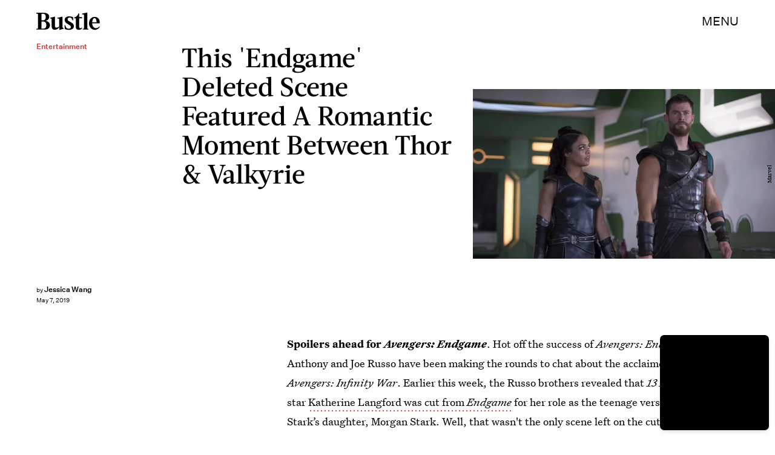

--- FILE ---
content_type: text/html; charset=utf-8
request_url: https://www.google.com/recaptcha/api2/aframe
body_size: 256
content:
<!DOCTYPE HTML><html><head><meta http-equiv="content-type" content="text/html; charset=UTF-8"></head><body><script nonce="ywHA1nC2O93idrfHYuhktw">/** Anti-fraud and anti-abuse applications only. See google.com/recaptcha */ try{var clients={'sodar':'https://pagead2.googlesyndication.com/pagead/sodar?'};window.addEventListener("message",function(a){try{if(a.source===window.parent){var b=JSON.parse(a.data);var c=clients[b['id']];if(c){var d=document.createElement('img');d.src=c+b['params']+'&rc='+(localStorage.getItem("rc::a")?sessionStorage.getItem("rc::b"):"");window.document.body.appendChild(d);sessionStorage.setItem("rc::e",parseInt(sessionStorage.getItem("rc::e")||0)+1);localStorage.setItem("rc::h",'1768760500030');}}}catch(b){}});window.parent.postMessage("_grecaptcha_ready", "*");}catch(b){}</script></body></html>